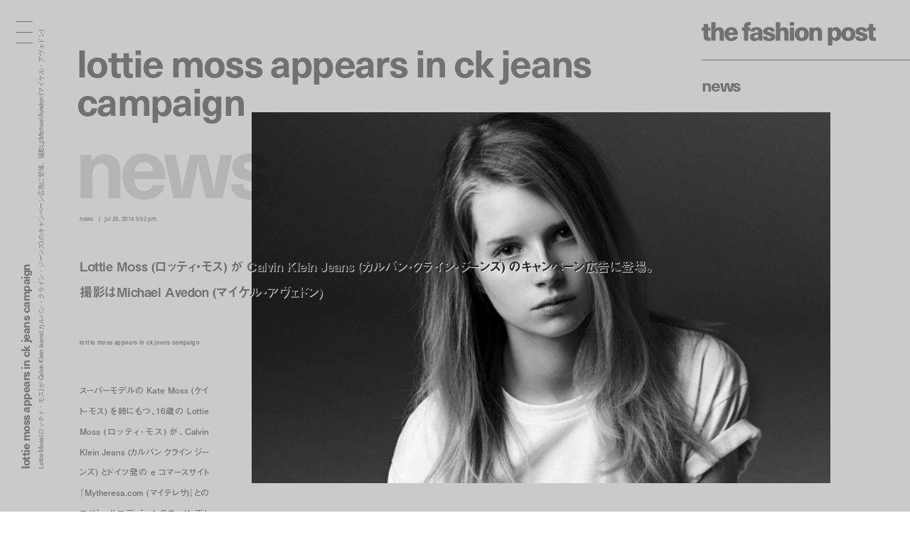

--- FILE ---
content_type: text/html; charset=UTF-8
request_url: https://fashionpost.jp/news/27594
body_size: 8157
content:




<!doctype html>
<html lang="ja" class="no-js" data-tablet="0" data-version="v2">
<head>
	<!-- Google Tag Manager -->
	<script>(function(w,d,s,l,i){w[l]=w[l]||[];w[l].push({'gtm.start':
	new Date().getTime(),event:'gtm.js'});var f=d.getElementsByTagName(s)[0],
	j=d.createElement(s),dl=l!='dataLayer'?'&l='+l:'';j.async=true;j.src=
	'https://www.googletagmanager.com/gtm.js?id='+i+dl;f.parentNode.insertBefore(j,f);
	})(window,document,'script','dataLayer','GTM-K6KVKVF');</script>
	<!-- End Google Tag Manager -->

	<meta charset="utf-8">
	<meta http-equiv="X-UA-Compatible" content="IE=edge">
	<meta name="viewport" content="width=device-width">
	<meta name="format-detection" content="telephone=no">

	<title>Lottie Moss (ロッティ・モス) が Calvin Klein Jeans (カルバン・クライン・ジーンズ) のキャンペーン広告に登場。撮影はMichael Avedon (マイケル・アヴェドン) | News | The Fashion Post</title>

	<meta name="keywords" content="">
	<meta name="description" content="スーパーモデルの Kate Moss (ケイト・モス) を姉にもつ、16歳の Lottie Moss (ロッティ・モス) が、Calvin Klein Jeans (カルバン クライン ジーンズ) とドイツ発の e コマースサイト『Mytheresa.com (マイテレサ)』とのスペシャルエディションのウィメンズカプセル・コレクション「Calvin Klein Jeans x mytheresa.com The Re-Issue Project」のキャンペーン広告に登場した。">

	<meta property="og:title" content="Lottie Moss (ロッティ・モス) が Calvin Klein Jeans (カルバン・クライン・ジーンズ) のキャンペーン広告に登場。撮影はMichael Avedon (マイケル・アヴェドン)">
	<meta property="og:type" content="article">
	<meta property="og:url" content="https://fashionpost.jp/news/27594">
	<meta property="og:image" content="https://static.fashionpost.jp/article/wp-content/uploads/2014/07/20140728calvin-klein-jeansxmytheresa.com-the-re-issue-project_ph_avedon-michael-01_eye.jpg">
	<meta property="og:description" content="スーパーモデルの Kate Moss (ケイト・モス) を姉にもつ、16歳の Lottie Moss (ロッティ・モス) が、Calvin Klein Jeans (カルバン クライン ジーンズ) とドイツ発の e コマースサイト『Mytheresa.com (マイテレサ)』とのスペシャルエディションのウィメンズカプセル・コレクション「Calvin Klein Jeans x mytheresa.com The Re-Issue Project」のキャンペーン広告に登場した。">
	<meta property="og:site_name" content="THE FASHION POST">
	<meta property="og:locale" content="ja_JP">
	<meta property="fb:app_id" content="277406789009984">

	<meta name="twitter:card" content="summary_large_image">
	<meta name="twitter:site" content="@THEFASHIONPOST">
	<meta name="twitter:title" content="Lottie Moss (ロッティ・モス) が Calvin Klein Jeans (カルバン・クライン・ジーンズ) のキャンペーン広告に登場。撮影はMichael Avedon (マイケル・アヴェドン)">
	<meta name="twitter:description" content="スーパーモデルの Kate Moss (ケイト・モス) を姉にもつ、16歳の Lottie Moss (ロッティ・モス) が、Calvin Klein Jeans (カルバン クライン ジーンズ) とドイツ発の e コマースサイト『Mytheresa.com (マイテレサ)』とのスペシャルエディションのウィメンズカプセル・コレクション「Calvin Klein Jeans x mytheresa.com The Re-Issue Project」のキャンペーン広告に登場した。">
	<meta name="twitter:url" content="https://fashionpost.jp/news/27594">
	<meta name="twitter:image" content="https://static.fashionpost.jp/article/wp-content/uploads/2014/07/20140728calvin-klein-jeansxmytheresa.com-the-re-issue-project_ph_avedon-michael-01_eye.jpg">

	<link rel="canonical" href="https://fashionpost.jp/news/27594">

    <meta name="apple-mobile-web-app-title" content="TFP">

    <link rel="shortcut icon" href="https://fashionpost.jp/article/wp-content/themes/fashionpost/assets/images/favicon.ico">
    <link rel="apple-touch-icon-precomposed" href="https://fashionpost.jp/article/wp-content/themes/fashionpost/assets/images/apple-touch-icon-precomposed.png">
	<link rel="icon" type="image/png" sizes="72x72" href="https://fashionpost.jp/article/wp-content/themes/fashionpost/assets/images/android-touch-icon.png">

	<meta name="theme-color" content="#47474C">

<meta name='robots' content='max-image-preview:large' />
<link rel='dns-prefetch' href='//ajax.googleapis.com' />
<link rel='stylesheet' id='core-css' href='https://fashionpost.jp/article/wp-content/themes/fashionpost/assets/css/core.css?ver=1761199829' type='text/css' media='all' />
<script type="text/javascript" src="//ajax.googleapis.com/ajax/libs/jquery/1.12.4/jquery.min.js" id="jquery-js"></script>

	<link rel="preconnect" href="https://fonts.googleapis.com">
	<link rel="preconnect" href="https://fonts.gstatic.com" crossorigin>
	<link href="https://fonts.googleapis.com/css2?family=Bodoni+Moda:opsz@6..96&display=swap" rel="stylesheet">

	<style id="pageStyle">
			:root {
		--color-text: #717171;
		--color-text-active: #969696;
		--color-text-for-luminance: #000000;
		--color-text-root: #e3e3e3;
		--color-text-root-blend: multiply;

		--color-accent: #717171;
		--color-accent-active: #969696;

		--color-bg: #cacaca;
		--color-bg-active: #cacaca;
		--color-bg-sealed: #d1d1d1;
		--color-bg-transit: #c2c2c2;
	}

	.p-gh::before { background-color: rgba(202,202,202, 0.9); }

	/* archive (brand) */
	.p-archive__list.is-brand .p-archive__list__item a > div::after { background-image: linear-gradient(to bottom, rgba(202,202,202,0) 0%, rgba(202,202,202,1) 100%); }

	/* single */
	.c-post-title .c-post-title__cutback {
		color: #262626;
		text-shadow: 1px 1px 0 rgba(255,255,255,0);
	}
	.c-post-title .c-post-title__cutback:not(.is-transit) {
		text-shadow: 1px 1px 0 rgba(255,255,255,.8);
	}

	.p-post__body.p-post__body--v1 table,
	.p-post__body.p-post__body--v1 table tr,
	.p-post__body.p-post__body--v1 table td { border-color: rgba(113,113,113, 0.2); }

	.p-post__aside .p-post__aside__content > div > div table,
	.p-post__aside .p-post__aside__content > div > div table tr,
	.p-post__aside .p-post__aside__content > div > div table td { border-color: rgba(113,113,113, 0.2); }

	.p-search-ui > div .p-search-ui__box { background-color: rgba(0,0,0,.1); }

	.p-post .p-password .p-password__wrapper { background-color: rgba(0,0,0,0.05); }
	.p-post .p-password form input[name="Submit"] { color: #ffffff; }

	.p-ad-area.p-ad-area--banner { background-color: rgba(0,0,0,0.05); }

	.p-ad-area.p-ad-area--interstitial .p-ad-area__mask { background-color: rgba(255,255,255,0.65); }
	.ua-safari .p-ad-area.p-ad-area--interstitial .p-ad-area__mask { background-color: rgba(255,255,255,0.35); }

	.p-ad-area.p-ad-area--interstitial .p-ad-area__close { background-color: rgba(0,0,0,1); }
	.no-touch .p-ad-area.p-ad-area--interstitial .p-ad-area__close:hover { background-color: rgba(0,0,0,.65); }
	.touch    .p-ad-area.p-ad-area--interstitial .p-ad-area__close.hover { background-color: rgba(0,0,0,.65); }

	.p-ad-area.p-ad-area--interstitial .p-ad-area__close span { color: #ffffff; }
			</style>

	<script src="https://fashionpost.jp/article/wp-content/themes/fashionpost/assets/js/vendor/modernizr.min.js"></script>

	<!-- Adobe Fonts -->
	<link rel="stylesheet" href="https://use.typekit.net/whx4zum.css">
	<script>
		(function(d) {
			var config = {
				kitId: 'jfd5fcy',
				scriptTimeout: 3000,
				async: false
			},
			h=d.documentElement,t=setTimeout(function(){h.className=h.className.replace(/\bwf-loading\b/g,"")+" wf-inactive";},config.scriptTimeout),tk=d.createElement("script"),f=false,s=d.getElementsByTagName("script")[0],a;h.className+=" wf-loading";tk.src='https://use.typekit.net/'+config.kitId+'.js';tk.async=true;tk.onload=tk.onreadystatechange=function(){a=this.readyState;if(f||a&&a!="complete"&&a!="loaded")return;f=true;clearTimeout(t);try{Typekit.load(config)}catch(e){}};s.parentNode.insertBefore(tk,s)
		})(document);
	</script>
	<!-- / Adobe Fonts -->

	<script type="application/ld+json">
		{
			"@context": "http://schema.org",
			"@type": "NewsArticle",
			"mainEntityOfPage": {
				"@type": "WebPage",
				"@id": "https://fashionpost.jp/news/27594"
			},
			"headline": "Lottie Moss (ロッティ・モス) が Calvin Klein Jeans (カルバン・クライン・ジーンズ) のキャンペーン広告に登場。撮影はMichael Avedon (マイケル・アヴェドン)",
			"image": {
				"@type": "ImageObject",
				"url": "https://static.fashionpost.jp/article/wp-content/uploads/2014/07/20140728calvin-klein-jeansxmytheresa.com-the-re-issue-project_ph_avedon-michael-01_eye.jpg",
				"height": 417,
				"width": 650
			},
			"datePublished": "2014-07-28T17:52:13+00:00",
			"dateModified": "2019-04-06T18:54:47+09:00",
			"author": {
				"@type": "Organization",
				"name": "THE FASHION POST",
				"logo": {
					"@type": "ImageObject",
					"url": "https://fashionpost.jp/article/wp-content/themes/fashionpost/assets/images/logo.png",
					"width": 600,
					"height": 60
				}
			},
			"publisher": {
				"@type": "Organization",
				"name": "THE FASHION POST",
				"logo": {
					"@type": "ImageObject",
					"url": "https://fashionpost.jp/article/wp-content/themes/fashionpost/assets/images/logo.png",
					"width": 737,
					"height": 100
				}
			},
			"description": "スーパーモデルの Kate Moss (ケイト・モス) を姉にもつ、16歳の Lottie Moss (ロッティ・モス) が、Calvin Klein Jeans (カルバン クライン ジーンズ) とドイツ発の e コマースサイト『Mytheresa.com (マイテレサ)』とのスペシャルエディションのウィメンズカプセル・コレクション「Calvin Klein Jeans x mytheresa.com The Re-Issue Project」のキャンペーン広告に登場した。"
		}
	</script>
</head>
<body class="is-template-default is-single  is-news is-loading">
	<!-- Google Tag Manager (noscript) -->
	<noscript><iframe src="https://www.googletagmanager.com/ns.html?id=GTM-K6KVKVF"
	height="0" width="0" style="display:none;visibility:hidden"></iframe></noscript>
	<!-- End Google Tag Manager (noscript) -->

	<a id="pagetop"></a>


<header class="p-gh">
	<div class="l-container">
		<div class="p-gh__container">
			<div class="p-gh__title">
				<a class="c-object-link" href="https://fashionpost.jp" data-id="159959" data-type="top" data-pjax="1">
					<svg id="logo" class="c-logo is-v2" role="img" aria-label="THE FASHION POST"><use xlink:href="https://fashionpost.jp/article/wp-content/themes/fashionpost/assets/images/logo.svg#symbol" /></svg>
				</a>
			</div>
			<div class="p-gh__ln">
				<ul class="is-single is-parent">
<li class="is_root is-current" lang="en"><a href="https://fashionpost.jp/news" data-id="8024" data-type="archive" data-pjax="1">News</a></li>
</ul>
<ul class="is-children">
</ul>
			</div>
		</div>
	</div>
</header>

<div class="p-gm">
	<div class="p-burger"><div><span></span><span></span><span></span><span></span><span></span></div></div>
	<div class="p-gm__wrapper">
		<div class="p-gm__title">
			<div>
				<svg id="gmLogo" class="c-logo is-v2" role="img" aria-label="THE FASHION POST"><use xlink:href="https://fashionpost.jp/article/wp-content/themes/fashionpost/assets/images/logo.svg#symbol" /></svg>
			</div>
		</div>
		<div class="gm__container">
			<div class="l-container">
				<div class="gm__main">
					<div class="gm__main__container">
								<div class="p-gn">
		<div class="p-gn__wrapper">
			<div class="p-gn__container is-left">
					<div class="p-gn__category">
						<a href="https://fashionpost.jp" data-id="top" data-type="top" data-pjax="1">
							<figure><img src="https://static.fashionpost.jp/article/wp-content/uploads/2026/01/15181936/1_DSC9765-300x240.jpg" alt=""></figure>
			<div class="p-gn__category__header">
				<div>
					<h4 class="is-top"><span>t</span><span>o</span><span>p</span></h4>
					<div class="p-gn__category__description u-stretch"><p>世界が広がる、ファッションメディア</p></div>
				</div>
			</div>
		</a>
	</div>
		<div class="p-gn__category">
						<a href="https://fashionpost.jp/fashion" data-id="8025" data-type="archive" data-pjax="1">
							<figure><img src="https://static.fashionpost.jp/article/wp-content/uploads/2025/12/24124005/08-07-1-e1767589850880-150x150.jpg" alt=""></figure>
			<div class="p-gn__category__header">
				<div>
					<h4 class="is-fashion"><span>F</span><span>a</span><span>s</span><span>h</span><span>i</span><span>o</span><span>n</span></h4>
					<div class="p-gn__category__description u-stretch"><p>デジタルで表現するファッションストーリー</p></div>
				</div>
			</div>
		</a>
	</div>
		<div class="p-gn__category">
						<a href="https://fashionpost.jp/beauty" data-id="8026" data-type="archive" data-pjax="1">
							<figure><img src="https://static.fashionpost.jp/article/wp-content/uploads/2025/12/26191154/0916_212-150x150.jpg" alt=""></figure>
			<div class="p-gn__category__header">
				<div>
					<h4 class="is-beauty"><span>B</span><span>e</span><span>a</span><span>u</span><span>t</span><span>y</span></h4>
					<div class="p-gn__category__description u-stretch"><p>ビューティの可能性を探るエディトリアル</p></div>
				</div>
			</div>
		</a>
	</div>
		<div class="p-gn__category">
						<a href="https://fashionpost.jp/portraits" data-id="8027" data-type="archive" data-pjax="1">
							<figure><img src="https://static.fashionpost.jp/article/wp-content/uploads/2025/10/15120257/4-2-150x150.jpg" alt=""></figure>
			<div class="p-gn__category__header">
				<div>
					<h4 class="is-portraits"><span>P</span><span>o</span><span>r</span><span>t</span><span>r</span><span>a</span><span>i</span><span>t</span><span>s</span></h4>
					<div class="p-gn__category__description u-stretch"><p>クリエイティビティに迫るインタビュー</p></div>
				</div>
			</div>
		</a>
	</div>
		<div class="p-gn__category">
						<a href="https://fashionpost.jp/journal" data-id="8304" data-type="archive" data-pjax="1">
							<figure><img src="https://static.fashionpost.jp/article/wp-content/uploads/2025/12/12172215/4b296a42aae2dd6881056973314a7168-150x150.jpg" alt=""></figure>
			<div class="p-gn__category__header">
				<div>
					<h4 class="is-journal"><span>J</span><span>o</span><span>u</span><span>r</span><span>n</span><span>a</span><span>l</span></h4>
					<div class="p-gn__category__description u-stretch"><p>時代を切り取るコラム、対談、ポートレート連載</p></div>
				</div>
			</div>
		</a>
	</div>
		<div class="p-gn__category">
						<a href="https://fashionpost.jp/select" data-id="8028" data-type="archive" data-pjax="1">
							<figure><img src="https://static.fashionpost.jp/article/wp-content/uploads/2026/01/16223845/DSC9931-150x150.jpg" alt=""></figure>
			<div class="p-gn__category__header">
				<div>
					<h4 class="is-select"><span>S</span><span>e</span><span>l</span><span>e</span><span>c</span><span>t</span></h4>
					<div class="p-gn__category__description u-stretch"><p>定番から最新作までを網羅するアイテムカタログ</p></div>
				</div>
			</div>
		</a>
	</div>
		<div class="p-gn__category">
						<a href="https://fashionpost.jp/cities" data-id="8030" data-type="archive" data-pjax="1">
							<figure><img src="https://static.fashionpost.jp/article/wp-content/uploads/2025/12/23175544/d129fefa0e0f16a1274a2bda35aa8b75-150x150.jpg" alt=""></figure>
			<div class="p-gn__category__header">
				<div>
					<h4 class="is-cities"><span>C</span><span>i</span><span>t</span><span>i</span><span>e</span><span>s</span></h4>
					<div class="p-gn__category__description u-stretch"><p>注目ショップ、飲食店、ホテルの保存版ガイド</p></div>
				</div>
			</div>
		</a>
	</div>
		<div class="p-gn__category">
						<a href="https://fashionpost.jp/news" data-id="8024" data-type="archive" data-pjax="1">
							<figure><img src="https://static.fashionpost.jp/article/wp-content/uploads/2026/01/16130623/PRADA_SS26-advertising-campaign_01-150x150.jpg" alt=""></figure>
			<div class="p-gn__category__header">
				<div>
					<h4 class="is-news"><span>N</span><span>e</span><span>w</span><span>s</span></h4>
					<div class="p-gn__category__description u-stretch"><p>ファッション/ビューティ/カルチャーの最新ニュース</p></div>
				</div>
			</div>
		</a>
	</div>
				</div>

			<div class="p-gn__container is-right">
					<div class="p-gn__category">
						<a href="https://calendar.fashionpost.jp/" target="_blank">
							<figure><img src="https://static.calendar.fashionpost.jp/wp/wp-content/uploads/2024/07/19172502/og.png" alt=""></figure>
			<div class="p-gn__category__header">
				<div>
					<h4 class="is-calendar"><span>c</span><span>a</span><span>l</span><span>e</span><span>n</span><span>d</span><span>a</span><span>r</span></h4>
					<div class="p-gn__category__description u-stretch"><p>クリエイターによる日替わりレコメンド</p></div>
				</div>
			</div>
		</a>
	</div>
		<div class="p-gn__category">
						<a href="https://fashionpost.jp/collections" data-id="collection" data-type="archive" data-pjax="1">
							<figure><img src="https://static.fashionpost.jp/article/wp-content/uploads/2026/01/19152526/DG_MEN_SHOW_FALL_WINTER_2026__PHOTO_GORUNWAY_LOOK_001-640x960.jpg" alt=""></figure>
			<div class="p-gn__category__header">
				<div>
					<h4 class="is-collection"><span>C</span><span>o</span><span>l</span><span>l</span><span>e</span><span>c</span><span>t</span><span>i</span><span>o</span><span>n</span><span>s</span></h4>
					<div class="p-gn__category__description u-stretch"><p>コレクションルック一覧</p></div>
				</div>
			</div>
		</a>
	</div>
		<div class="p-gn__category">
						<a href="https://fashionpost.jp/history" data-id="8262" data-type="archive" data-pjax="1">
							<figure><img src="https://static.fashionpost.jp/article/wp-content/uploads/2024/12/06124516/stella_falabella_inner-150x150.jpg" alt=""></figure>
			<div class="p-gn__category__header">
				<div>
					<h4 class="is-history"><span>H</span><span>i</span><span>s</span><span>t</span><span>o</span><span>r</span><span>y</span></h4>
					<div class="p-gn__category__description u-stretch"><p>アイコンから紐解くブランドヒストリー</p></div>
				</div>
			</div>
		</a>
	</div>
		<div class="p-gn__category">
						<a href="https://fashionpost.jp/brands" data-id="brand" data-type="archive" data-pjax="1">
							<figure><img src="https://static.fashionpost.jp/article/wp-content/uploads/2020/04/21102022/thmbnail.jpg" alt=""></figure>
			<div class="p-gn__category__header">
				<div>
					<h4 class="is-brand"><span>B</span><span>r</span><span>a</span><span>n</span><span>d</span><span>s</span></h4>
					<div class="p-gn__category__description u-stretch"><p>ファッションブランド A to Z</p></div>
				</div>
			</div>
		</a>
	</div>
	
								<div class="p-gn__feature">
					<ul>
															<li class="u-stretch"><a href="https://fashionpost.jp/movies" data-id="movies" data-type="archive" data-pjax="1">上映中のTFP的おすすめ映画</a></li>
																		<li class="u-stretch"><a href="https://fashionpost.jp/exhibitions" data-id="exhibitions" data-type="archive" data-pjax="1">開催中のTFP的おすすめ展覧会</a></li>
														</ul>
				</div>
				
				<div class="p-gn__aside">
										<div class="p-gn__aside__sns">
						<h5>Social: </h5>
						<ul>
							<li><a href="https://www.instagram.com/tfpjp" target="_blank" rel="external">Instagram</a></li>							<li><a href="https://twitter.com/THEFASHIONPOST" target="_blank" rel="external">Twitter</a></li>							<li><a href="https://www.facebook.com/thefashionpost" target="_blank" rel="external">Facebook</a></li>							<li><a href="https://lin.ee/6G2HRVA" target="_blank" rel="external">LINE</a></li>						</ul>
					</div>
										<div class="p-search-ui">
						<h5>Search: </h5>
						<div>
							<input class="p-search-ui__box" type="text" value=""><a class="p-search-ui__button" href="javascript:void(0);"><span class="c-icon c-icon--search"></span></a>
						</div>
					</div>
					<div class="p-gn__aside__about">
						<h5>About: </h5>
						<ul class="u-stretch">
							<li><a href="https://weekday.co.jp/" target="_blank" rel="external">運営会社</a></li>
							<li><a class="is-about is-about-advertising" href="https://fashionpost.jp/about#advertising" data-id="2" data-type="page" data-pjax="1">広告掲載</a></li>
							<li><a class="is-contact" href="https://fashionpost.jp/contact">お問い合わせ</a></li>
							<li><a class="is-about is-about-workwithus" href="https://fashionpost.jp/about#workwithus" data-id="2" data-type="page" data-pjax="1">求人</a></li>
							<li><a class="is-about is-about-terms" href="https://fashionpost.jp/about#terms" data-id="2" data-type="page" data-pjax="1">利用規約</a></li>
							<li><a class="is-about is-about-privacypolicy" href="https://fashionpost.jp/about#privacypolicy" data-id="2" data-type="page" data-pjax="1">プライバシーポリシー</a></li>
						</ul>
					</div>
				</div>
			</div>
		</div>
	</div>

						</div>
				</div>
			</div>
		</div>
		<div class="p-gm__copyright">
			<div>
				<p>© 2026 Weekday, Inc. All rights reserved.</p>
			</div>
		</div>
	</div>
</div>

	<div class="p-superwrapper">
<div
	class="p-supercontainer"
	data-scene-type="single"
	data-scene-id="27594"
	data-scene-title="Lottie Moss (ロッティ・モス) が Calvin Klein Jeans (カルバン・クライン・ジーンズ) のキャンペーン広告に登場。撮影はMichael Avedon (マイケル・アヴェドン) | News | The Fashion Post"
>
	<template class="p-template p-template--style">
			:root {
		--color-text: #717171;
		--color-text-active: #969696;
		--color-text-for-luminance: #000000;
		--color-text-root: #e3e3e3;
		--color-text-root-blend: multiply;

		--color-accent: #717171;
		--color-accent-active: #969696;

		--color-bg: #cacaca;
		--color-bg-active: #cacaca;
		--color-bg-sealed: #d1d1d1;
		--color-bg-transit: #c2c2c2;
	}

	.p-gh::before { background-color: rgba(202,202,202, 0.9); }

	/* archive (brand) */
	.p-archive__list.is-brand .p-archive__list__item a > div::after { background-image: linear-gradient(to bottom, rgba(202,202,202,0) 0%, rgba(202,202,202,1) 100%); }

	/* single */
	.c-post-title .c-post-title__cutback {
		color: #262626;
		text-shadow: 1px 1px 0 rgba(255,255,255,0);
	}
	.c-post-title .c-post-title__cutback:not(.is-transit) {
		text-shadow: 1px 1px 0 rgba(255,255,255,.8);
	}

	.p-post__body.p-post__body--v1 table,
	.p-post__body.p-post__body--v1 table tr,
	.p-post__body.p-post__body--v1 table td { border-color: rgba(113,113,113, 0.2); }

	.p-post__aside .p-post__aside__content > div > div table,
	.p-post__aside .p-post__aside__content > div > div table tr,
	.p-post__aside .p-post__aside__content > div > div table td { border-color: rgba(113,113,113, 0.2); }

	.p-search-ui > div .p-search-ui__box { background-color: rgba(0,0,0,.1); }

	.p-post .p-password .p-password__wrapper { background-color: rgba(0,0,0,0.05); }
	.p-post .p-password form input[name="Submit"] { color: #ffffff; }

	.p-ad-area.p-ad-area--banner { background-color: rgba(0,0,0,0.05); }

	.p-ad-area.p-ad-area--interstitial .p-ad-area__mask { background-color: rgba(255,255,255,0.65); }
	.ua-safari .p-ad-area.p-ad-area--interstitial .p-ad-area__mask { background-color: rgba(255,255,255,0.35); }

	.p-ad-area.p-ad-area--interstitial .p-ad-area__close { background-color: rgba(0,0,0,1); }
	.no-touch .p-ad-area.p-ad-area--interstitial .p-ad-area__close:hover { background-color: rgba(0,0,0,.65); }
	.touch    .p-ad-area.p-ad-area--interstitial .p-ad-area__close.hover { background-color: rgba(0,0,0,.65); }

	.p-ad-area.p-ad-area--interstitial .p-ad-area__close span { color: #ffffff; }
			</template>

	<main>
		<article
			id="article27594"
			class="p-post is-category-news is-template-default under-0-layer"
			data-version="v2"
		>
		
			<div class="l-container">
				<div class="l-page">
					<div class="l-page__side">
						<div class="l-page__side__appendix">
							<div class="l-page__side__appendix__container">
									<div class="c-post-catch is-side">
		<div class="c-post-catch__wrapper">
			<div class="c-post-catch__container">
				<div class="c-post-catch__body">
												<div class="c-post-catch__main"><strong>Lottie Moss Appears In CK Jeans Campaign</strong></div>																					<div class="c-post-catch__ja"><p>Lottie Moss (ロッティ・モス) が Calvin Klein Jeans (カルバン・クライン・ジーンズ) のキャンペーン広告に登場。撮影はMichael Avedon (マイケル・アヴェドン)</p></div>
											</div>
			</div>
		</div>
	</div>

								</div>
						</div>
					</div><!-- .l-page__side -->

					<header class="p-post__header c-sealed-text is-transit is-sealed">
						<figure class="p-post-visual">
							<div class="c-imgbox is--trigger">
								<div class="c-imgbox__placeholder" style="padding-top: 64.153846153846%;"></div>
								<div class="c-imgbox__wrapper">
									<div class="c-imgbox__container" data-src="https://static.fashionpost.jp/article/wp-content/uploads/2014/07/20140728calvin-klein-jeansxmytheresa.com-the-re-issue-project_ph_avedon-michael-01_eye.jpg"></div>
									<noscript><img src="https://static.fashionpost.jp/article/wp-content/uploads/2014/07/20140728calvin-klein-jeansxmytheresa.com-the-re-issue-project_ph_avedon-michael-01_eye.jpg" alt=""></noscript>
								</div>
								<div class="c-veil"><div class="c-veil__container"></div></div>
							</div>

													</figure>

						
						<div class="c-post-catch">
							<div class="c-post-catch__body">
								<div class="c-post-catch__main"><strong>Lottie Moss Appears In CK Jeans Campaign</strong></div>
							</div>
							<div class="is-clone">
								<div class="c-post-catch__body">
									<div class="c-post-catch__main">Lottie Moss Appears In CK Jeans Campaign</div>
								</div>
							</div>
						</div>

						<div class="c-post-root"><div><span>N</span><span>e</span><span>w</span><span>s</span><i>/</i></div></div>

						<div class="c-post-categorytime">
							<div>
								<p><span>News</span></p>
								<p><time datetime="2014-07-28T17:52:13+00:00">Jul 28, 2014 5:52 PM</time></p>
							</div>
						</div>

						<div class="c-post-title">
							<div class="c-post-title__main"><h1>Lottie Moss (ロッティ・モス) が Calvin Klein Jeans (カルバン・クライン・ジーンズ) のキャンペーン広告に登場。撮影はMichael Avedon (マイケル・アヴェドン)</h1></div>
							<div class="c-post-title__pad"><div data-text="Lottie Moss (ロッティ・モス) が Calvin Klein Jeans (カルバン・クライン・ジーンズ) のキャンペーン広告に登場。撮影はMichael Avedon (マイケル・アヴェドン)"></div></div>
							<div class="c-post-title__cutback c-sealed-text is-transit is-sealed" aria-hidden="true"><div data-text="Lottie Moss (ロッティ・モス) が Calvin Klein Jeans (カルバン・クライン・ジーンズ) のキャンペーン広告に登場。撮影はMichael Avedon (マイケル・アヴェドン)"></div></div>
						</div>

						<div class="c-credit">
									<p><strong>Lottie Moss Appears In CK Jeans Campaign</strong></p>										</div>

						<div class="c-post-description">
							<div class="u-stretch">
								<p>スーパーモデルの Kate Moss (ケイト・モス) を姉にもつ、16歳の Lottie Moss (ロッティ・モス) が、Calvin Klein Jeans (カルバン クライン ジーンズ) とドイツ発の e コマースサイト『Mytheresa.com (マイテレサ)』とのスペシャルエディションのウィメンズカプセル・コレクション「Calvin Klein Jeans x mytheresa.com The Re-Issue Project」のキャンペーン広告に登場した。</p>
							</div>
						</div>
					</header>
				</div>
			</div>

			<div class="l-container">
				<div class="l-page">
					<div class="l-page__main">
						<div class="p-post__body p-post__body--v1 c-sealed-text is-transit is-sealed">
								<div id="attachment_27595" class="wp-caption aligncenter">
		<div class="wp-caption-img has-aspect" style="padding-top: 150%;">
			<img fetchpriority="high" decoding="async" src="https://static.fashionpost.jp/article/wp-content/uploads/2014/07/20140728calvin-klein-jeansxmytheresa.com-the-re-issue-project_ph_avedon-michael-01.jpg" alt="© 2014 Michael Avedon" title="© 2014 Michael Avedon" width="650" height="975" class="size-full wp-image-27595 " srcset="https://static.fashionpost.jp/article/wp-content/uploads/2014/07/20140728calvin-klein-jeansxmytheresa.com-the-re-issue-project_ph_avedon-michael-01.jpg 650w, https://static.fashionpost.jp/article/wp-content/uploads/2014/07/20140728calvin-klein-jeansxmytheresa.com-the-re-issue-project_ph_avedon-michael-01-200x300.jpg 200w" sizes="(max-width: 650px) 100vw, 650px" />		</div>
				<div class="wp-caption-text">
			<div class="wp-caption-text__container ">
				<p class="c-sealed-text is-transit is-sealed u-stretch">© 2014 Michael Avedon</p>
			</div>
		</div>
			</div>
	
<p>スーパーモデルの Kate Moss (ケイト・モス) を姉にもつ、16歳の Lottie Moss (ロッティ・モス) が、Calvin Klein Jeans (カルバン クライン ジーンズ) とドイツ発の e コマースサイト『Mytheresa.com (マイテレサ)』とのスペシャルエディションのウィメンズカプセル・コレクション「Calvin Klein Jeans x mytheresa.com The Re-Issue Project」のキャンペーン広告に登場した。</p>
	<div id="attachment_27596" class="wp-caption aligncenter">
		<div class="wp-caption-img has-aspect" style="padding-top: 66.615384615385%;">
			<img decoding="async" src="https://static.fashionpost.jp/article/wp-content/uploads/2014/07/20140728calvin-klein-jeansxmytheresa.com-the-re-issue-project_ph_avedon-michael-02.jpg" alt="© 2014 Michael Avedon" title="© 2014 Michael Avedon" width="650" height="433" class="size-full wp-image-27596 " srcset="https://static.fashionpost.jp/article/wp-content/uploads/2014/07/20140728calvin-klein-jeansxmytheresa.com-the-re-issue-project_ph_avedon-michael-02.jpg 650w, https://static.fashionpost.jp/article/wp-content/uploads/2014/07/20140728calvin-klein-jeansxmytheresa.com-the-re-issue-project_ph_avedon-michael-02-300x199.jpg 300w" sizes="(max-width: 650px) 100vw, 650px" />		</div>
				<div class="wp-caption-text">
			<div class="wp-caption-text__container ">
				<p class="c-sealed-text is-transit is-sealed u-stretch">© 2014 Michael Avedon</p>
			</div>
		</div>
			</div>
	
<p>同広告は、90年代に同ブランドの広告を撮影していた写真家 Richard Avedon (リチャード・アヴェドン) の孫にあたる、Michael Avedon (マイケル・アヴェドン) が撮影を担当しており、Kate Moss が過去に登場した、同ブランドのアイコニックな広告にインスパイアされている。</p>
<p>ポートレートの撮影について、Michael Avedon は次のように語っている。「ロッティはカルバン・クライン・ガールのエッセンスをまさに体現しています。不思議な無邪気さと圧倒的な美しさ。この美しい若い女性を撮れて良かった！」</p>
	<div id="attachment_27597" class="wp-caption aligncenter">
		<div class="wp-caption-img has-aspect" style="padding-top: 150%;">
			<img decoding="async" src="https://static.fashionpost.jp/article/wp-content/uploads/2014/07/20140728calvin-klein-jeansxmytheresa.com-the-re-issue-project_ph_avedon-michael-03.jpg" alt="© 2014 Michael Avedon" title="© 2014 Michael Avedon" width="650" height="975" class="size-full wp-image-27597 " srcset="https://static.fashionpost.jp/article/wp-content/uploads/2014/07/20140728calvin-klein-jeansxmytheresa.com-the-re-issue-project_ph_avedon-michael-03.jpg 650w, https://static.fashionpost.jp/article/wp-content/uploads/2014/07/20140728calvin-klein-jeansxmytheresa.com-the-re-issue-project_ph_avedon-michael-03-200x300.jpg 200w" sizes="(max-width: 650px) 100vw, 650px" />		</div>
				<div class="wp-caption-text">
			<div class="wp-caption-text__container ">
				<p class="c-sealed-text is-transit is-sealed u-stretch">© 2014 Michael Avedon</p>
			</div>
		</div>
			</div>
	
<p>「Calvin Klein Jeans x mytheresa.com The Re-Issue Project」には、80年代にブルック・シールズが世に広めたオリジナルのハイウエストスキニージーンズや90年代に Kate Moss が着たクラシックなボーイフレンドテイパードジーンズに加え、人気の高い「cK」トレーナーやTシャツがセットになっている。Calvin Klein Jeans の必須アイテムであるウォッシュ加工のデニムジャケットとシャツは、ペールアイスからストーングレーまで各色を取り揃えたラインナップになっている。カプセルの小売価格帯は10,600円から41,500円だ。</p>
	<div id="attachment_27598" class="wp-caption alignleft">
		<div class="wp-caption-img has-aspect" style="padding-top: 150%;">
			<img decoding="async" src="https://static.fashionpost.jp/article/wp-content/uploads/2014/07/20140728calvin-klein-jeansxmytheresa.com-the-re-issue-project_ph_avedon-michael-04.jpg" alt="© 2014 Michael Avedon" title="© 2014 Michael Avedon" width="300" height="450" class="size-full wp-image-27598  " srcset="https://static.fashionpost.jp/article/wp-content/uploads/2014/07/20140728calvin-klein-jeansxmytheresa.com-the-re-issue-project_ph_avedon-michael-04.jpg 300w, https://static.fashionpost.jp/article/wp-content/uploads/2014/07/20140728calvin-klein-jeansxmytheresa.com-the-re-issue-project_ph_avedon-michael-04-200x300.jpg 200w" sizes="(max-width: 300px) 100vw, 300px" />		</div>
				<div class="wp-caption-text">
			<div class="wp-caption-text__container ">
				<p class="c-sealed-text is-transit is-sealed u-stretch">© 2014 Michael Avedon</p>
			</div>
		</div>
			</div>
	
	<div id="attachment_27599" class="wp-caption alignright">
		<div class="wp-caption-img has-aspect" style="padding-top: 150%;">
			<img decoding="async" src="https://static.fashionpost.jp/article/wp-content/uploads/2014/07/20140728calvin-klein-jeansxmytheresa.com-the-re-issue-project_ph_avedon-michael-05.jpg" alt="© 2014 Michael Avedon" title="© 2014 Michael Avedon" width="300" height="450" class="size-full wp-image-27599 " srcset="https://static.fashionpost.jp/article/wp-content/uploads/2014/07/20140728calvin-klein-jeansxmytheresa.com-the-re-issue-project_ph_avedon-michael-05.jpg 300w, https://static.fashionpost.jp/article/wp-content/uploads/2014/07/20140728calvin-klein-jeansxmytheresa.com-the-re-issue-project_ph_avedon-michael-05-200x300.jpg 200w" sizes="(max-width: 300px) 100vw, 300px" />		</div>
				<div class="wp-caption-text">
			<div class="wp-caption-text__container ">
				<p class="c-sealed-text is-transit is-sealed u-stretch">© 2014 Michael Avedon</p>
			</div>
		</div>
			</div>
	
	<div id="attachment_27600" class="wp-caption alignleft">
		<div class="wp-caption-img has-aspect" style="padding-top: 150%;">
			<img decoding="async" src="https://static.fashionpost.jp/article/wp-content/uploads/2014/07/20140728calvin-klein-jeansxmytheresa.com-the-re-issue-project_ph_avedon-michael-06.jpg" alt="© 2014 Michael Avedon" title="© 2014 Michael Avedon" width="300" height="450" class="size-full wp-image-27600 " srcset="https://static.fashionpost.jp/article/wp-content/uploads/2014/07/20140728calvin-klein-jeansxmytheresa.com-the-re-issue-project_ph_avedon-michael-06.jpg 300w, https://static.fashionpost.jp/article/wp-content/uploads/2014/07/20140728calvin-klein-jeansxmytheresa.com-the-re-issue-project_ph_avedon-michael-06-200x300.jpg 200w" sizes="(max-width: 300px) 100vw, 300px" />		</div>
				<div class="wp-caption-text">
			<div class="wp-caption-text__container ">
				<p class="c-sealed-text is-transit is-sealed u-stretch">© 2014 Michael Avedon</p>
			</div>
		</div>
			</div>
	
	<div id="attachment_27601" class="wp-caption alignright">
		<div class="wp-caption-img has-aspect" style="padding-top: 150%;">
			<img decoding="async" src="https://static.fashionpost.jp/article/wp-content/uploads/2014/07/20140728calvin-klein-jeansxmytheresa.com-the-re-issue-project_ph_avedon-michael-07.jpg" alt="© 2014 Michael Avedon" title="© 2014 Michael Avedon" width="300" height="450" class="size-full wp-image-27601 " srcset="https://static.fashionpost.jp/article/wp-content/uploads/2014/07/20140728calvin-klein-jeansxmytheresa.com-the-re-issue-project_ph_avedon-michael-07.jpg 300w, https://static.fashionpost.jp/article/wp-content/uploads/2014/07/20140728calvin-klein-jeansxmytheresa.com-the-re-issue-project_ph_avedon-michael-07-200x300.jpg 200w" sizes="(max-width: 300px) 100vw, 300px" />		</div>
				<div class="wp-caption-text">
			<div class="wp-caption-text__container ">
				<p class="c-sealed-text is-transit is-sealed u-stretch">© 2014 Michael Avedon</p>
			</div>
		</div>
			</div>
	
						</div>

												<aside class="p-post__aside">
		
	<div class="p-post__aside__middle c-sealed-text is-transit is-sealed">
			<div class="c-post-catch ">
		<div class="c-post-catch__wrapper">
			<div class="c-post-catch__container">
				<div class="c-post-catch__body">
												<div class="c-post-catch__main"><strong>Lottie Moss Appears In CK Jeans Campaign</strong></div>																					<div class="c-post-catch__ja"><p>Lottie Moss (ロッティ・モス) が Calvin Klein Jeans (カルバン・クライン・ジーンズ) のキャンペーン広告に登場。撮影はMichael Avedon (マイケル・アヴェドン)</p></div>
											</div>
			</div>
		</div>
	</div>

	<div class="p-breadcrumb" itemscope itemtype="https://schema.org/BreadcrumbList">
<div itemprop="itemListElement" itemscope itemtype="https://schema.org/ListItem" class="p-breadcrumb__item"><a href="/" itemprop="item"><span itemprop="name">TOP</span></a><meta itemprop="position" content="1"></div><span> / </span><div itemprop="itemListElement" itemscope itemtype="https://schema.org/ListItem" class="p-breadcrumb__item"><a href="https://fashionpost.jp/news" itemprop="item"><span itemprop="name">News</span></a><meta itemprop="position" content="2"></div><span> / </span><div itemprop="itemListElement" itemscope itemtype="https://schema.org/ListItem" class="p-breadcrumb__item"><a class="is-current" href="https://fashionpost.jp/news/27594" itemprop="item"><span itemprop="name">Lottie Moss Appears In CK Jeans Campaign</span></a><meta itemprop="position" content="3"></div></div>
		<div class="c-tags">
	<ul>
				<li><a class="c-tag" href="https://fashionpost.jp/tag/calvin-klein-jeans" data-id="806" data-type="archive" data-pjax="1">Calvin Klein Jeans</a></li>
				<li><a class="c-tag" href="https://fashionpost.jp/tag/mytheresa-com" data-id="2327" data-type="archive" data-pjax="1">Mytheresa.com</a></li>
				<li><a class="c-tag" href="https://fashionpost.jp/tag/lottie-moss" data-id="2974" data-type="archive" data-pjax="1">Lottie Moss</a></li>
				<li><a class="c-tag" href="https://fashionpost.jp/tag/michael-avedon" data-id="3509" data-type="archive" data-pjax="1">Michael Avedon</a></li>
			</ul>
</div>
	</div>

	</aside>
					</div><!-- /.l-page__main -->
				</div>
				<nav class="p-post__ln c-pagenate">
<div class="c-pagenate__container">
<div class="c-pagenate__dirs">
<div class="c-pagenate__dir c-pagenate__dir--prev"><a href="https://fashionpost.jp/news/27587" data-id="27587" data-type="single" data-dir="left" data-pjax="1"><span>P</span><span>r</span><span>e</span><span>v</span></a></div>
<div class="c-pagenate__dir c-pagenate__dir--next"><a href="https://fashionpost.jp/news/27605" data-id="27605" data-type="single" data-dir="right" data-pjax="1"><span>N</span><span>e</span><span>x</span><span>t</span></a></div>
</div>
</div>
</nav>
			</div>

		
					<div class="p-ad-area p-ad-area--banner is-bottom" data-ad-type="banner" data-ad-position="bottom"></div>
				</article>
	</main>

		
<footer class="p-gf is-full">
	<div class="l-container">
		<div class="l-page">
			<div class="p-gf__wrapper">
						<div class="p-gn">
		<div class="p-gn__wrapper">
			<div class="p-gn__container is-left">
					<div class="p-gn__category">
						<a href="https://fashionpost.jp" data-id="top" data-type="top" data-pjax="1">
							<figure><img src="https://static.fashionpost.jp/article/wp-content/uploads/2026/01/15181936/1_DSC9765-300x240.jpg" alt=""></figure>
			<div class="p-gn__category__header">
				<div>
					<h4 class="is-top"><span>t</span><span>o</span><span>p</span></h4>
					<div class="p-gn__category__description u-stretch"><p>世界が広がる、ファッションメディア</p></div>
				</div>
			</div>
		</a>
	</div>
		<div class="p-gn__category">
						<a href="https://fashionpost.jp/fashion" data-id="8025" data-type="archive" data-pjax="1">
							<figure><img src="https://static.fashionpost.jp/article/wp-content/uploads/2025/12/24124005/08-07-1-e1767589850880-150x150.jpg" alt=""></figure>
			<div class="p-gn__category__header">
				<div>
					<h4 class="is-fashion"><span>F</span><span>a</span><span>s</span><span>h</span><span>i</span><span>o</span><span>n</span></h4>
					<div class="p-gn__category__description u-stretch"><p>デジタルで表現するファッションストーリー</p></div>
				</div>
			</div>
		</a>
	</div>
		<div class="p-gn__category">
						<a href="https://fashionpost.jp/beauty" data-id="8026" data-type="archive" data-pjax="1">
							<figure><img src="https://static.fashionpost.jp/article/wp-content/uploads/2025/12/26191154/0916_212-150x150.jpg" alt=""></figure>
			<div class="p-gn__category__header">
				<div>
					<h4 class="is-beauty"><span>B</span><span>e</span><span>a</span><span>u</span><span>t</span><span>y</span></h4>
					<div class="p-gn__category__description u-stretch"><p>ビューティの可能性を探るエディトリアル</p></div>
				</div>
			</div>
		</a>
	</div>
		<div class="p-gn__category">
						<a href="https://fashionpost.jp/portraits" data-id="8027" data-type="archive" data-pjax="1">
							<figure><img src="https://static.fashionpost.jp/article/wp-content/uploads/2025/10/15120257/4-2-150x150.jpg" alt=""></figure>
			<div class="p-gn__category__header">
				<div>
					<h4 class="is-portraits"><span>P</span><span>o</span><span>r</span><span>t</span><span>r</span><span>a</span><span>i</span><span>t</span><span>s</span></h4>
					<div class="p-gn__category__description u-stretch"><p>クリエイティビティに迫るインタビュー</p></div>
				</div>
			</div>
		</a>
	</div>
		<div class="p-gn__category">
						<a href="https://fashionpost.jp/journal" data-id="8304" data-type="archive" data-pjax="1">
							<figure><img src="https://static.fashionpost.jp/article/wp-content/uploads/2025/12/12172215/4b296a42aae2dd6881056973314a7168-150x150.jpg" alt=""></figure>
			<div class="p-gn__category__header">
				<div>
					<h4 class="is-journal"><span>J</span><span>o</span><span>u</span><span>r</span><span>n</span><span>a</span><span>l</span></h4>
					<div class="p-gn__category__description u-stretch"><p>時代を切り取るコラム、対談、ポートレート連載</p></div>
				</div>
			</div>
		</a>
	</div>
		<div class="p-gn__category">
						<a href="https://fashionpost.jp/select" data-id="8028" data-type="archive" data-pjax="1">
							<figure><img src="https://static.fashionpost.jp/article/wp-content/uploads/2026/01/16223845/DSC9931-150x150.jpg" alt=""></figure>
			<div class="p-gn__category__header">
				<div>
					<h4 class="is-select"><span>S</span><span>e</span><span>l</span><span>e</span><span>c</span><span>t</span></h4>
					<div class="p-gn__category__description u-stretch"><p>定番から最新作までを網羅するアイテムカタログ</p></div>
				</div>
			</div>
		</a>
	</div>
		<div class="p-gn__category">
						<a href="https://fashionpost.jp/cities" data-id="8030" data-type="archive" data-pjax="1">
							<figure><img src="https://static.fashionpost.jp/article/wp-content/uploads/2025/12/23175544/d129fefa0e0f16a1274a2bda35aa8b75-150x150.jpg" alt=""></figure>
			<div class="p-gn__category__header">
				<div>
					<h4 class="is-cities"><span>C</span><span>i</span><span>t</span><span>i</span><span>e</span><span>s</span></h4>
					<div class="p-gn__category__description u-stretch"><p>注目ショップ、飲食店、ホテルの保存版ガイド</p></div>
				</div>
			</div>
		</a>
	</div>
		<div class="p-gn__category">
						<a href="https://fashionpost.jp/news" data-id="8024" data-type="archive" data-pjax="1">
							<figure><img src="https://static.fashionpost.jp/article/wp-content/uploads/2026/01/16130623/PRADA_SS26-advertising-campaign_01-150x150.jpg" alt=""></figure>
			<div class="p-gn__category__header">
				<div>
					<h4 class="is-news"><span>N</span><span>e</span><span>w</span><span>s</span></h4>
					<div class="p-gn__category__description u-stretch"><p>ファッション/ビューティ/カルチャーの最新ニュース</p></div>
				</div>
			</div>
		</a>
	</div>
				</div>

			<div class="p-gn__container is-right">
					<div class="p-gn__category">
						<a href="https://calendar.fashionpost.jp/" target="_blank">
							<figure><img src="https://static.calendar.fashionpost.jp/wp/wp-content/uploads/2024/07/19172502/og.png" alt=""></figure>
			<div class="p-gn__category__header">
				<div>
					<h4 class="is-calendar"><span>c</span><span>a</span><span>l</span><span>e</span><span>n</span><span>d</span><span>a</span><span>r</span></h4>
					<div class="p-gn__category__description u-stretch"><p>クリエイターによる日替わりレコメンド</p></div>
				</div>
			</div>
		</a>
	</div>
		<div class="p-gn__category">
						<a href="https://fashionpost.jp/collections" data-id="collection" data-type="archive" data-pjax="1">
							<figure><img src="https://static.fashionpost.jp/article/wp-content/uploads/2026/01/19152526/DG_MEN_SHOW_FALL_WINTER_2026__PHOTO_GORUNWAY_LOOK_001-640x960.jpg" alt=""></figure>
			<div class="p-gn__category__header">
				<div>
					<h4 class="is-collection"><span>C</span><span>o</span><span>l</span><span>l</span><span>e</span><span>c</span><span>t</span><span>i</span><span>o</span><span>n</span><span>s</span></h4>
					<div class="p-gn__category__description u-stretch"><p>コレクションルック一覧</p></div>
				</div>
			</div>
		</a>
	</div>
		<div class="p-gn__category">
						<a href="https://fashionpost.jp/history" data-id="8262" data-type="archive" data-pjax="1">
							<figure><img src="https://static.fashionpost.jp/article/wp-content/uploads/2024/12/06124516/stella_falabella_inner-150x150.jpg" alt=""></figure>
			<div class="p-gn__category__header">
				<div>
					<h4 class="is-history"><span>H</span><span>i</span><span>s</span><span>t</span><span>o</span><span>r</span><span>y</span></h4>
					<div class="p-gn__category__description u-stretch"><p>アイコンから紐解くブランドヒストリー</p></div>
				</div>
			</div>
		</a>
	</div>
		<div class="p-gn__category">
						<a href="https://fashionpost.jp/brands" data-id="brand" data-type="archive" data-pjax="1">
							<figure><img src="https://static.fashionpost.jp/article/wp-content/uploads/2020/04/21102022/thmbnail.jpg" alt=""></figure>
			<div class="p-gn__category__header">
				<div>
					<h4 class="is-brand"><span>B</span><span>r</span><span>a</span><span>n</span><span>d</span><span>s</span></h4>
					<div class="p-gn__category__description u-stretch"><p>ファッションブランド A to Z</p></div>
				</div>
			</div>
		</a>
	</div>
	
								<div class="p-gn__feature">
					<ul>
															<li class="u-stretch"><a href="https://fashionpost.jp/movies" data-id="movies" data-type="archive" data-pjax="1">上映中のTFP的おすすめ映画</a></li>
																		<li class="u-stretch"><a href="https://fashionpost.jp/exhibitions" data-id="exhibitions" data-type="archive" data-pjax="1">開催中のTFP的おすすめ展覧会</a></li>
														</ul>
				</div>
				
				<div class="p-gn__aside">
										<div class="p-gn__aside__sns">
						<h5>Social: </h5>
						<ul>
							<li><a href="https://www.instagram.com/tfpjp" target="_blank" rel="external">Instagram</a></li>							<li><a href="https://twitter.com/THEFASHIONPOST" target="_blank" rel="external">Twitter</a></li>							<li><a href="https://www.facebook.com/thefashionpost" target="_blank" rel="external">Facebook</a></li>							<li><a href="https://lin.ee/6G2HRVA" target="_blank" rel="external">LINE</a></li>						</ul>
					</div>
										<div class="p-search-ui">
						<h5>Search: </h5>
						<div>
							<input class="p-search-ui__box" type="text" value=""><a class="p-search-ui__button" href="javascript:void(0);"><span class="c-icon c-icon--search"></span></a>
						</div>
					</div>
					<div class="p-gn__aside__about">
						<h5>About: </h5>
						<ul class="u-stretch">
							<li><a href="https://weekday.co.jp/" target="_blank" rel="external">運営会社</a></li>
							<li><a class="is-about is-about-advertising" href="https://fashionpost.jp/about#advertising" data-id="2" data-type="page" data-pjax="1">広告掲載</a></li>
							<li><a class="is-contact" href="https://fashionpost.jp/contact">お問い合わせ</a></li>
							<li><a class="is-about is-about-workwithus" href="https://fashionpost.jp/about#workwithus" data-id="2" data-type="page" data-pjax="1">求人</a></li>
							<li><a class="is-about is-about-terms" href="https://fashionpost.jp/about#terms" data-id="2" data-type="page" data-pjax="1">利用規約</a></li>
							<li><a class="is-about is-about-privacypolicy" href="https://fashionpost.jp/about#privacypolicy" data-id="2" data-type="page" data-pjax="1">プライバシーポリシー</a></li>
						</ul>
					</div>
				</div>
			</div>
		</div>
	</div>

					<div class="p-gf__tt">
					<a href="javascript:void(0);">page top</a>
				</div>
				<div class="p-gf__copyright">
					<p>© 2026 Weekday, Inc. All rights reserved.</p>
				</div>
			</div>
		</div>
	</div>
</footer>


			<div class="p-ad-area p-ad-area--interstitial" data-ad-type="interstitial" data-ad-position=""></div>
			</div>

	</div><!-- /.p-superwrapper -->

	<div class="c-loading"><span><svg id="loading" version="1.1" xmlns="http://www.w3.org/2000/svg" xmlns:xlink="http://www.w3.org/1999/xlink" x="0px" y="0px" viewBox="0 0 50 50" style="enable-background:new 0 0 50 50;" xml:space="preserve"><path d="M25.251,6.461c-10.318,0-18.683,8.365-18.683,18.683h4.068c0-8.071,6.543-14.615,14.615-14.615V6.461z" style="fill: var(--color-accent);"></path></svg></span></div>

	<a id="pagebottom"></a>

	<script>
		var is_debug = false;

		var scene = {
			title: "Lottie Moss (ロッティ・モス) が Calvin Klein Jeans (カルバン・クライン・ジーンズ) のキャンペーン広告に登場。撮影はMichael Avedon (マイケル・アヴェドン) | News | The Fashion Post",
			type: "single",
			prev_type: undefined,
			id: 27594,
			category: undefined,
			slug: undefined,
			last_applied_path: location.pathname
		};
	</script>

<script type="text/javascript" src="https://fashionpost.jp/article/wp-content/themes/fashionpost/assets/php/ads.php?ver=1768843948" id="fashionpost/js-ads-js"></script>
<script type="text/javascript" src="https://fashionpost.jp/article/wp-content/themes/fashionpost/assets/js/plugins.min.js?ver=1724160800" id="fashionpost/js-plugins-js"></script>
<script type="text/javascript" src="https://fashionpost.jp/article/wp-content/themes/fashionpost/assets/js/core.min.js?ver=1761124131" id="fashionpost/js-core-js"></script>

</body>
</html>



<!--
Performance optimized by W3 Total Cache. Learn more: https://www.boldgrid.com/w3-total-cache/


Served from: fashionpost.jp @ 2026-01-20 02:32:28 by W3 Total Cache
-->